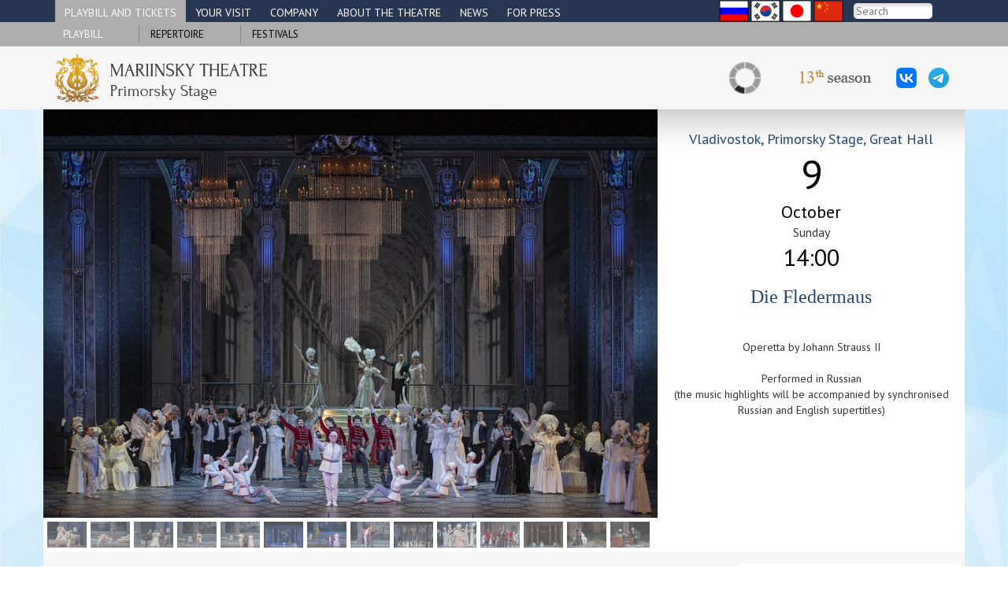

--- FILE ---
content_type: text/html; charset=utf-8
request_url: https://prim.mariinsky.ru/en/playbill/playbill/2022/10/9/1_1400/
body_size: 9720
content:
<!DOCTYPE html>
<html lang="en">
	<head>
		<title>Die Fledermaus</title>
		<meta http-equiv="Content-Type" content="text/html; charset=utf-8" />
		<meta http-equiv="x-ua-compatible" content="IE=9">
		<meta content="Die Fledermaus" name="description" />
		<meta content="Die Fledermaus" name="keywords" />
		<meta name="title" content="Die Fledermaus" />
		<link rel="image_src" href="/images/logo_en.gif" />
		<meta name="viewport" content="width=device-width, initial-scale=1.0">
		
		<script src="/js/jquery-1.10.2.min.js"></script>
		<script src="/js/site5/scripts_prim3.js"></script>
		
		<script src="/bootstrap/3.1.0/js/bootstrap.min.js"></script>
		<link href="/bootstrap/3.1.0/css/bootstrap.css" rel="stylesheet">
		<link href="/bootstrap/3.1.0/css/bootstrap-theme.css" rel="stylesheet">
		
		<link href="/css/site5/global_style.css" rel="stylesheet">
		<link href="/css/site5/global_style_prim_update.css?2" rel="stylesheet"> 
		<link href='https://fonts.googleapis.com/css?family=PT+Sans:400,700&subset=latin,cyrillic-ext' rel='stylesheet' type='text/css'>
		<link href='https://fonts.googleapis.com/css?family=PT+Serif+Caption&subset=latin,cyrillic-ext' rel='stylesheet' type='text/css'>
		<link href='https://fonts.googleapis.com/css?family=Gabriela' rel='stylesheet' type='text/css'>

		<link type="text/css" rel="stylesheet" href="https://cdn.kassy.ru/widget/kassy_widget.css?ver=4&9" />
		<script src="https://cdn.kassy.ru/widget/kassy_widget.js?ver=4&10"></script>
		
		<script type="text/javascript" src="http://yandex.st/swfobject/2.2/swfobject.min.js"></script>
		<style>
			#spec_gal_cont{padding:0px;}
			#spec_info_cont{padding:10px; background: url(/images/site5/content_gr.png) repeat-x top left #ffffff; padding-top:25px;}
			.predst_r_col{padding:0px 5px 0px 5px;}
			.container.content{background-color:#f6f6f6;padding-top:0px;}
		</style>
<script>
	$(document).ready(function(){
		intervalID=setInterval(function(){vhodnoy_za_chas()}, 1000);
	});
	
	function vhodnoy_za_chas(){
		$('.t_button .vhodnoy_za_chas').each(function(index) {
			if($(this).hasClass( "ru" ))$(this).attr('href','https://prim.mariinsky.ru/visit/dayticket/');
			else $(this).attr('href','https://prim.mariinsky.ru/en/visit/dayticket/');
		
			if($(this).hasClass( "active" )){
				$(this).removeClass( "active" );
				$(this).text($(this).attr('data'));
			}else{
				$(this).addClass( "active" );
				$(this).attr('data',$(this).text());
				if($(this).hasClass( "ru" )) $(this).text('Входной за час');
				else  $(this).text('Входной за час en');
			}
		});
	}
</script>
<script src="https://pacificfest2.edinoepole.ru/api/v1/script.js" type="text/javascript"></script>
 <style>
#spec_info_cont .t_button a.vhodnoy_za_chas.active{
	background-color: transparent;
	border: 1px solid #919191;
	color: #262626;
}
 </style>
	<script type="text/javascript" src="/js/site5/jquery.lightbox-0.5.js"></script>
		<link rel="stylesheet" type="text/css" href="/css/site5/jquery.lightbox-0.5.css" media="screen" />
		<script type="text/javascript"> 
			$(function() {
				$('a[rel=lightbox]').lightBox();
			});
		</script>
		<link rel="apple-touch-icon" sizes="57x57" href="/images/favicons/apple-icon-57x57.png" />
<link rel="apple-touch-icon" sizes="60x60" href="/images/favicons/apple-icon-60x60.png" />
<link rel="apple-touch-icon" sizes="72x72" href="/images/favicons/apple-icon-72x72.png" />
<link rel="apple-touch-icon" sizes="76x76" href="/images/favicons/apple-icon-76x76.png" />
<link rel="apple-touch-icon" sizes="114x114" href="/images/favicons/apple-icon-114x114.png" />
<link rel="apple-touch-icon" sizes="120x120" href="/images/favicons/apple-icon-120x120.png" />
<link rel="apple-touch-icon" sizes="144x144" href="/images/favicons/apple-icon-144x144.png" />
<link rel="apple-touch-icon" sizes="152x152" href="/images/favicons/apple-icon-152x152.png" />
<link rel="apple-touch-icon" sizes="180x180" href="/images/favicons/apple-icon-180x180.png" />
<link rel="icon" type="image/png" sizes="192x192"  href="/images/favicons/android-icon-192x192.png" />
<link rel="icon" type="image/png" sizes="32x32" href="/images/favicons/favicon-32x32.png" />
<link rel="icon" type="image/png" sizes="96x96" href="/images/favicons/favicon-96x96.png" />
<link rel="icon" type="image/png" sizes="16x16" href="/images/favicons/favicon-16x16.png" />
<link rel="manifest" href="/images/favicons/manifest.json" />
<meta name="msapplication-TileColor" content="#ffffff" />
<meta name="msapplication-TileImage" content="/images/favicons/ms-icon-144x144.png" />
<meta name="theme-color" content="#ffffff" />

<script type="text/javascript">!function(){var t=document.createElement("script");t.type="text/javascript",t.async=!0,t.src='https://vk.com/js/api/openapi.js?169',t.onload=function(){VK.Retargeting.Init("VK-RTRG-1353655-55cIv"),VK.Retargeting.Hit()},document.head.appendChild(t)}();</script><noscript><img src="https://vk.com/rtrg?p=VK-RTRG-1353655-55cIv" style="position:fixed; left:-999px;" alt=""/></noscript>

<!-- Google tag (gtag.js) -->
<script async="1" src="https://www.googletagmanager.com/gtag/js?id=G-J4XSPJXEL2"></script>
<script>
  window.dataLayer = window.dataLayer || [];
  function gtag(){dataLayer.push(arguments);}
  gtag('js', new Date());

  gtag('config', 'G-J4XSPJXEL2');
</script>

<script>
	lang='en';
</script>
	</head>
<body style="background:url('/images/site5/podlozhka_fullsize.jpg')  fixed center top no-repeat;  height:100%; background-size: cover;">


	<!--system getOuterContent('./tpls/content/prim_ssi/get_banner_line_%custom langPrefix()%.tpl')-->
	<div class="m_level1_cnt" id="ml1">
	<div class="container menu">
		<div class="row">
			<div class="col-md-12">
				<div class="serv_container">
					<table class="u_serv_menu">
						<tr>
							<td><div class="langs_links"><a href="/ru/playbill/playbill/2022/10/9/1_1400/"><img src="/images/prim/lang/prim_lang_ru.png" /></a><a href="/kr/playbill/playbill/2022/10/9/1_1400/"><img src="/images/prim/lang/prim_lang_kr.png" /></a><a href="/jp/playbill/playbill/2022/10/9/1_1400/"><img src="/images/prim/lang/prim_lang_jp.png" /></a><a href="/cn/playbill/playbill/2022/10/9/1_1400/"><img src="/images/prim/lang/prim_lang_cn.png" /></a></div></td>
							<td style="width:100px;"><form name="search" action="/en/searchres/" method="get" target="_blank"><input type="hidden" name="searchid" value="2284282" /><input type="hidden" name="l10n" value="en" /><input type="hidden" name="reqenc" value="" /><input type="text" name="text"  placeholder="Search" class="search_input" value=""  /></form></td>
						</tr>
					</table>
				</div>
				<div class="ml1_cur_part" onclick="toggle_ml1();"></div>
				<div id="m_level1" class="list"><div class="active item"><a title="Playbill and tickets" href="/en/playbill/">Playbill and tickets</a></div><div class=" item"><a  title="Your visit" href="/en/visit/">Your visit</a></div><div class=" item"><a  title="Company" href="/en/company/">Company</a></div><div class=" item"><a  title="About the theatre" href="/en/about/">About the theatre</a></div><div class=" item"><a  title="News" href="/en/news1/">News</a></div><div class="last item"><a  title="For press" href="/en/press/">For press</a></div></div>
			</div>
		</div>
	</div>
</div>
<div class="m_level2_cnt">
	<div class="container">
				<div  id="m_level2">	<span class="active"><a href="/en/playbill/playbill/">Playbill</a></span>	<span class=""><a href="/en/playbill/repertoire/">Repertoire</a></span>	<span class=""><a href="/en/playbill/festivals/">Festivals</a></span></div>
	</div>
</div>



<div class="popup_banner_hidden head_media_line">
	<div class="container">
		<div class="row">
			<div class="col-md-7 col-sm-12 col-xs-12 line_logo">
				<a href="/en/"><img class="logo img-responsive" border="0" src="/images/prim/prim_logo_en.png" /></a>
			</div>
			<div class="col-md-5 col-sm-12 col-xs-12 line_media">
				<div class="auth_block_cont"></div>
				<div class="season"><img src="/images/prim/season_num_en.png" /></div>
				<a target="_blank" title="VKontakte" class="vk" href="//vk.com/primmariinsky"><img src="/images/site5/vk_ico_.png" /></a>
				<a target="_blank" href="//t.me/primmariinskyofficial" class="tg"><img src="/images/site5/telegram_26.png" /></a>
			</div>
		</div>
	</div>
</div>
	
	
	

<div class="container" align="left" style="padding:0px;">
	<div class="row spec_inf_banner">
		<div class="col-md-8" id="spec_gal_cont">
			<div id="spec_img_cont" align="center"><img src="/images/prim/theatre/repertoire/opera/Die Fledermaus/lm.jpg" /></div>

			<div class="row" id="spect_img_preview_cont">
				<div class="col-md-12"><div class="spec_gal_cont"><a rel="lightbox" title="Anastasia Kikot as Rosalinde, Alexei Kostyuk as Heinrich von Eisenstein" href="/images/prim/theatre/repertoire/opera/Die Fledermaus/lm1.jpg">
<img src="/images/cms/thumbs/a5cd51c59b0e817b3cf6d2584f79ebcd45a116be/lm1_50_auto_jpg.jpg" width="50" height="33" border="0" />
</a></div><div class="spec_gal_cont"><a rel="lightbox" title="Alina Mikhailik as Adele, Roman Krukovich as Alfred" href="/images/prim/theatre/repertoire/opera/Die Fledermaus/lm2.jpg">
<img src="/images/cms/thumbs/a5cd51c59b0e817b3cf6d2584f79ebcd45a116be/lm2_50_auto_jpg.jpg" width="50" height="33" border="0" />
</a></div><div class="spec_gal_cont"><a rel="lightbox" title="Alena Diyanova as Rosalinde, Yevgeny Mizin as Heinrich von Eisenstein, Vyacheslav Vasilyev as Falke" href="/images/prim/theatre/repertoire/opera/Die Fledermaus/lm3.jpg">
<img src="/images/cms/thumbs/a5cd51c59b0e817b3cf6d2584f79ebcd45a116be/lm3_50_auto_jpg.jpg" width="50" height="33" border="0" />
</a></div><div class="spec_gal_cont"><a rel="lightbox" title="Maria Suzdaltseva as Adele, Ilya Astafurov as Alfred" href="/images/prim/theatre/repertoire/opera/Die Fledermaus/lm4.jpg">
<img src="/images/cms/thumbs/a5cd51c59b0e817b3cf6d2584f79ebcd45a116be/lm4_50_auto_jpg.jpg" width="50" height="33" border="0" />
</a></div><div class="spec_gal_cont"><a rel="lightbox" title="Alena Diyanova as Rosalinde, Yevgeny Mizin as Heinrich von Eisenstein, Dmitry Nelasov as Blind" href="/images/prim/theatre/repertoire/opera/Die Fledermaus/lm5.jpg">
<img src="/images/cms/thumbs/a5cd51c59b0e817b3cf6d2584f79ebcd45a116be/lm5_50_auto_jpg.jpg" width="50" height="33" border="0" />
</a></div><div class="spec_gal_cont"><a rel="lightbox" title="Scene from the performance" href="/images/prim/theatre/repertoire/opera/Die Fledermaus/lm6.jpg">
<img src="/images/cms/thumbs/a5cd51c59b0e817b3cf6d2584f79ebcd45a116be/lm6_50_auto_jpg.jpg" width="50" height="33" border="0" />
</a></div><div class="spec_gal_cont"><a rel="lightbox" title="Alena Diyanova as Rosalinde, Roman Krukovich as Alfred, Marat Mukhametzyanov as Frank" href="/images/prim/theatre/repertoire/opera/Die Fledermaus/lm7.jpg">
<img src="/images/cms/thumbs/a5cd51c59b0e817b3cf6d2584f79ebcd45a116be/lm7_50_auto_jpg.jpg" width="50" height="33" border="0" />
</a></div><div class="spec_gal_cont"><a rel="lightbox" title="Alexei Kostyuk as Heinrich von Eisenstein, Dmitry Migulyov as Falke" href="/images/prim/theatre/repertoire/opera/Die Fledermaus/lm8.jpg">
<img src="/images/cms/thumbs/a5cd51c59b0e817b3cf6d2584f79ebcd45a116be/lm8_50_auto_jpg.jpg" width="50" height="33" border="0" />
</a></div><div class="spec_gal_cont"><a rel="lightbox" title="Scene from the performance" href="/images/prim/theatre/repertoire/opera/Die Fledermaus/lm9.jpg">
<img src="/images/cms/thumbs/a5cd51c59b0e817b3cf6d2584f79ebcd45a116be/lm9_50_auto_jpg.jpg" width="50" height="33" border="0" />
</a></div><div class="spec_gal_cont"><a rel="lightbox" title="Maria Suzdaltseva as Adele, Dmitry Migulyov as Falke" href="/images/prim/theatre/repertoire/opera/Die Fledermaus/lm10.jpg">
<img src="/images/cms/thumbs/a5cd51c59b0e817b3cf6d2584f79ebcd45a116be/lm10_50_auto_jpg.jpg" width="50" height="33" border="0" />
</a></div><div class="spec_gal_cont"><a rel="lightbox" title="Alena Diyanova as Rosalinde" href="/images/prim/theatre/repertoire/opera/Die Fledermaus/lm11.jpg">
<img src="/images/cms/thumbs/a5cd51c59b0e817b3cf6d2584f79ebcd45a116be/lm11_50_auto_jpg.jpg" width="50" height="33" border="0" />
</a></div><div class="spec_gal_cont"><a rel="lightbox" title="Scene from the performance" href="/images/prim/theatre/repertoire/opera/Die Fledermaus/lm12.jpg">
<img src="/images/cms/thumbs/a5cd51c59b0e817b3cf6d2584f79ebcd45a116be/lm12_50_auto_jpg.jpg" width="50" height="33" border="0" />
</a></div><div class="spec_gal_cont"><a rel="lightbox" title="Elizaveta Senatorova as Rosalinde, Alexei Smirnov as Heinrich von Eisenstein" href="/images/prim/theatre/repertoire/opera/Die Fledermaus/13.jpg">
<img src="/images/cms/thumbs/a5cd51c59b0e817b3cf6d2584f79ebcd45a116be/13_50_auto_jpg.jpg" width="50" height="33" border="0" />
</a></div><div class="spec_gal_cont"><a rel="lightbox" title="Sergei Pleshivtsev as Frank" href="/images/prim/theatre/repertoire/opera/Die Fledermaus/lm14.jpg">
<img src="/images/cms/thumbs/a5cd51c59b0e817b3cf6d2584f79ebcd45a116be/lm14_50_auto_jpg.jpg" width="50" height="33" border="0" />
</a></div></div>
			</div>
		</div>
		<div class="col-md-4" id="spec_info_cont">
			<div id="spec_inf" itemscope itemtype="http://data-vocabulary.org/Event">
				<div align="center" class="spec_place prim_great_hall">
				<span itemprop="location">Vladivostok, Primorsky Stage, Great Hall</span>
				</div>
				<div>
<time itemprop="startDate" datetime="2022-10-09T14:00:00+03:00">
		<div align="center" class="day">9</div>
		<div align="center" class="month">October</div>
		<div align="center" class="weekday">Sunday</div>
		<div align="center" class="hour">14:00</div>
</time>
</div>
				<h1 align="center"  class="prim_great_hall"><span itemprop="summary">Die Fledermaus</span></h1>
				<div align="center" class="podtip1"><br />Operetta by Johann Strauss II</div><br />
				<div align="center">Performed in Russian <br/>(the music highlights will be accompanied by synchronised Russian and English supertitles)</div>
				<div align="center" class="online_video"></div>
				<div align="center" class="spec_info_status"></div>
				<div align="center" class="spec_info_status"></div>
				
				
			</div>
			<div class="t_button" id="ticket_cont"><!-- empty2  144245  --></div>
		</div>
	</div>
</div>
	
	



	
<div class="container content" align="left" style="background-color: #f6f6f6; padding-bottom: 40px;">
	<div class="row gr_bottom" style="margin-top:15px;" >
		<div class="col-md-9">
			<div id="spec_info_container">


<div class="row">
	<div class="col-md-12">

		<h3 class="showed sostav inf_block_title" onclick="show_spec_inf_block('sostav');">Performers</h3>
		<div class="spec_inf_b">
			<div class="sostav inf_block showed">
				<div class="conductor">Conductor: <p><a href="/en/company/persons/conductors/valerii_trubin_leonov/">Waleriy Trubin-Leonoff</a></p></div>
				<div><p>Heinrich von Eisenstein: <a href="/en/company/opera/soloists/tenors/alexei_kostyuk/">Alexei&nbsp;Kostyuk</a><br />Rosalinde: <a href="/en/company/opera/soloists/sopranos/anastasiya_kikot/">Anastasiya&nbsp;Kikot</a><br />Adele: <a href="/en/company/opera/soloists/sopranos/maria_suzdaltseva/">Maria Suzdaltseva</a><br />Alfred: <a href="/en/company/opera/soloists/tenors/iliya_astafurov/">Ilya&nbsp;Astafurov</a><br />Falke: <a href="/en/company/opera/soloists/baritones/alexei_bublik/">Alexei Bublik</a><br />Prince Orlofsky: <a href="/en/company/opera/soloists/mezzo_sopranos/irina_kolodyazhnaya/">Irina&nbsp;Kolodyazhnaya</a></p></div>
				
			</div>
		</div>

		<h3 class="hided avtori inf_block_title" onclick="show_spec_inf_block('avtori');">Credits</h3>
		<div class="spec_inf_b">
			<div class="avtori inf_block hided">
				<div></div>
				<div><p>Music by Johann Strauss II<br />Libretto by Karl Haffner and Richard Gen&eacute;e after a farce<span>&nbsp;</span><em>Das Gef&auml;ngnis</em><span>&nbsp;</span>(<em>The Prison</em>) by Julius Roderich Benedix and vaudeville<span>&nbsp;</span><em>Le R&eacute;veillon</em><span>&nbsp;</span>by Henri Meilhac and Ludovic Hal&eacute;vy<br />Russian text by Nikolai Erdman and Mikhail Volpin</p>
<p>Musical Director:<span>&nbsp;</span><a href="/en/company/persons/conductors/valery_gergiev/">Valery Gergiev</a><br />Stage Director:<span>&nbsp;</span><a href="/en/company/persons/stage_directors/alexei_stepanyuk/">Alexei Stepanyuk</a><br />Stage Director, Choreographer:<span>&nbsp;</span><a href="https://www.mariinsky.ru/en/company/choreographers/ust_yancev/">Ilya Ustyantsev</a><br />Set Designer and Costume Designer:<span>&nbsp;</span><a href="/en/company/persons/stage_designers/vyacheslav_okunev/">Vyacheslav Okunev</a><br />Lighting Designer:<span>&nbsp;</span><a href="https://www.mariinsky.ru/en/company/light-designers/ganzburg/">Yevgeny Ganzburg</a><br />Video Designer:<span>&nbsp;</span><a href="/en/company/persons/stage_designers/viktoria_zlotnikova/">Viktoria Zlotnikova</a><br /><span>Lighting Adaptation for the Primorsky Stage: <a href="/en/company/persons/stage_designers/egor_kartashov/">Yegor Kartashov</a> </span><br />Musical Preparation:<span> <a href="https://prim.mariinsky.ru/en/company/persons/accompanists/a_tikhomirov/">Alexey Tikhomirov</a><br />Principal Chorus Master:&nbsp;<a href="https://prim.mariinsky.ru/en/company/persons/choirmasters/larisa_shveikovskaya/">Larisa Shveikovskaya</a></span><br />Stage Elocution Coach:<span>&nbsp;</span><a href="https://www.mariinsky.ru/en/company/guest_persones/koshmin/">Dmitry Koshmin</a></p></div>
			</div>
		</div>
		
		<h3 class="hided story inf_block_title" onclick="show_spec_inf_block('story');">SYNOPSIS</h3>
			<div class="spec_inf_b">
				<div class="story inf_block hided">
					<div><div><p><strong>Act I</strong><br />The&nbsp;pretty maid Adele is labouring away in&nbsp;the rich von Eisenstein household; she dreams of becoming an actress. Alfred, an admirer of her mistress Rosalinde, sings a&nbsp;serenade beneath an open window. In&nbsp;the hope of being left alone with the object of his love, he gives Adele an invitation to a&nbsp;masked ball at Prince Orlofsky's. The&nbsp;girl is thrilled; she just has to think of a&nbsp;reason why her mistress would give the servants time off and how to obtain a&nbsp;suitable outfit. Alas, Rosalinde pays but little heed to her maid's entreaties. The&nbsp;master of the house, the financier Heinrich von Eisenstein, appears. He has had some bad news: for hunting on someone else's estate he must go to prison for eight days. Von Eisenstein considers his lawyer Herr Blind and not himself to be guilty. And here is Blind himself: he has come with promises to have the case reviewed. Rosalinde and Heinrich launch a&nbsp;tirade of invectives at him. The&nbsp;notary departs, man and wife are left alone and Heinrich informs Rosalinde of his unintentional poaching. As the talk progresses, details emerge that von Eisenstein would rather have kept hidden from his wife. They will have to improvise "off the cuff"; Heinrich will be assisted in&nbsp;his virtuoso deception by his friend Falke, a&nbsp;theatre director who has come to visit. Unbeknownst to Rosalinde, Falke suggests his friend goes to the ball under the name of one Marquis de Karambol, going on to the prison the following morning. This risky undertaking fills von Eisenstein with delight. The&nbsp;time for farewells has come: man and wife fondly say goodbye to each other, and Heinrich leaves the despondent Rosalinde alone. Alfred immediately takes advantage of the opportunity afforded to him, makes himself at home in&nbsp;the house of his beloved and starts guzzling wine. Frank, the governor of the prison who has come to arrest von Eisenstein, on taking Alfred to be Rosalinde's husband, carries him off to jail.</p>
<p><strong>Act II</strong><br />Numerous guests have filled one of the rooms in&nbsp;the home of Prince Orlofsky. The&nbsp;cordial host of the ball invites everyone to drink and be merry until the morning. The&nbsp;disguises and costumes permit the guests to remain incognito&nbsp;&ndash; a&nbsp;succession of misunderstandings ensues. Falke is attracted by a&nbsp;lady in&nbsp;a pink dress, still unaware that it is Adele who has borrowed her mistress' gown. Von Eisenstein's attention is drawn to a&nbsp;mysterious duchess dressed as a&nbsp;bat. To the delight of all, she sings a&nbsp;Hungarian song&nbsp;&ndash; a&nbsp;cs&aacute;rd&aacute;s. Orlofsky introduces the delightful Adele, whom he takes to be a&nbsp;baroness, to Heinrich, who he believes is a&nbsp;marquis. Fearful of being discovered, the maid and the master are each forced to play the roles thrust upon them. At last Heinrich is left alone for a&nbsp;t&ecirc;te-&agrave;-t&ecirc;te with the beautiful stranger, not suspecting that under the guise of a&nbsp;bat it is his own wife. Rosalinde uses her cunning to get the watch she gave von Eisenstein, allegedly to compare its ticking with the beating of her own fluttering heart.<br />Meanwhile, the festivities are continuing. The&nbsp;guests drink to fraternity and then dance. As morning draws near, von Eisenstein and Frank must depart for the prison: one under arrest and the other to work. In&nbsp;amazement, Heinrich learns from Frank that the previous evening the latter had already deposited Rosalinde's husband in&nbsp;a cell. Teetering along, von Eisenstein and Frank enter the prison fortress.</p>
<p><strong>Act III</strong><br />At the prison, the warder is in charge&nbsp;&ndash; he is a great lover of having a drink. His chief, who comes to the prison after the ball, must freshen himself up in the bathroom. Von Eisenstein Arrives: the jealous husband wishes to know who his double is. Blind the lawyer appears: Alfred, now sober, has summoned him, no longer wishing to sit in prison on behalf of the true guilty party. The&nbsp;enraged Heinrich runs in and takes the lawyer's cloak and wig&nbsp;&ndash; he himself wishes to interrogate the pseudo-von-Eisenstein.<br />When talking with the "lawyer", Alfred is stunned by his furious reaction to the evening episode at the von Eisenstein household. Rosalinde appears. Her husband is angry at her, though Frau von Eisenstein shows her husband the watch&nbsp;&ndash; evidence of his infidelity. Heinrich is unmasked and begs for forgiveness. Several of Prince Orlofsky's guests enter, wishing to continue the festivities. The&nbsp;Bat reveals her incognito persona to all, and Adele immediately joins Falke's theatre company. "Madame Moral has taught her lesson and Monsieur Destiny has been disgraced," as all sum up.</p></div></div>
				</div>
			</div>
		<h3 class="hided about_spec inf_block_title" onclick="show_spec_inf_block('about_spec');">ABOUT THE PRODUCTION</h3><div class="spec_inf_b"><div class="about_spec inf_block hided"><div><p>The waltz, wine and totally unrestrained merriment reign supreme in&nbsp;<em>Die Fledermaus</em>. Even the prison here is joyful rather than fearsome&nbsp;&ndash; people enter it almost willingly and there continue to celebrate. The&nbsp;leitmotif of the entire operetta comes with the words from Alfred and Rosalindeʼs duet&nbsp;&ndash; &ldquo;Happy is he who passes by grief and cares.&rdquo; &ldquo;Easy listening&rdquo; it may well be, but it is by no means easy to perform: both female leads demand virtuoso operatic control of the coloratura technique.</p>
<p>Russian audiences will be familiar with <em>Die Fledermaus</em> first and foremost thanks to the 1979 Lenfilm studiosʼ comedy with the Solomin brothers. In&nbsp;the film, the female vocals were provided by Larisa Shevchenko and Sofia Yalysheva, soloists of the Kirov Theatre. The&nbsp;text by Nikolai Erdman and Mikhail Volpin (1947), which provided the basis for the film script and for the current Mariinsky Theatre production, departs from the original libretto and offers an essentially separate and new opus, albeit retaining the majority of the characters.</p>
<p>And yet however much the plot peripeteia may differ, in&nbsp;any version and in&nbsp;any interpretation what remains unaltered is the dizzying and intoxicating music of Strauss. As critics noted following the premiere, it &ldquo;enters the bloodstream through the ears and flows down to the feet, and even the most lazy listener unwittingly begins to nod his head, bestir himself and start tapping his feet. &lsaquo;&hellip;&rsaquo; One might well develop a&nbsp;good case of seasickness&nbsp;&ndash; the whole of the stalls 'rocks' so much from those magical waves of music that rise up from the orchestra pit.&rdquo;</p></div></div></div>

		<br />
		<div></div>					
		<div><p>World premiere: 5 April 1874, Theater An der Wien, Vienna<br />Russian premiere: February 1877, Theatre Buff, St&nbsp;Petersburg<br />Premiere at the Mariinsky Theatre and production premiere: 26 December 2020, St&nbsp;Petersburg<br /><span>Premiere at the Primorsky Stage of the Mariinsky Theatre: 26 March 2021, Vladivostok</span></p>
<p>Running time: 3&nbsp;hours<br />The performance has one interval</p></div>
		<div></div>
		<div></div>
		<div></div>
		<div><span class="age_limit"  onclick="show_age_limit(this);" >Age category 16+ </span></div>
		<br />
				
		
		
	</div>
</div></div>
			<div class="tree"></div>
		</div>
		<div class="col-md-3 predst_r_col">
			<div style="margin-bottom:15px;"><div align="center"><div class="afisha_banner"><div class="indefinite title">Die Fledermaus <br /><span style="font-size:13px;"> on the playbill</span></div><table class="spec_in_future"><tr class="prim_great_hall"><td><a href="/en/playbill/playbill/2026/2/21/1_1900/">21 February 2026, 19:00</a></td></tr><tr class="prim_great_hall"><td><a href="/en/playbill/playbill/2026/3/21/1_1400/">21 March 2026, 14:00</a></td></tr><tr class="prim_great_hall"><td><a href="/en/playbill/playbill/2026/3/21/1_1900/">21 March 2026, 19:00</a></td></tr><tr class="prim_great_hall"><td><a href="/en/playbill/playbill/2026/4/3/1_1900/">3 April 2026, 19:00</a></td></tr></table></div></div></div>
			<div style="margin-bottom:15px;"></div>
			<div style="margin-bottom:15px;"></div>
		</div>
	</div>
</div>

<div id="muz_popup_descr"><div></div></div>		
	<div class="container foot"  style="background-color:#f6f6f6; padding-bottom:15px;">
	<div class="row" style="margin-left:-5px;">
		<div class="col-md-4 col-sm-12 col-xs-12">
			<div style="padding-bottom:16px;">
				<img src="/images/site5/footer_logo_en.jpg" />
			</div>
			<div style="padding-bottom:16px;">
				
<div><strong>© 2016 – 2026</strong></div>
<div><strong>The Mariinsky Theatre</strong></div>
			</div>
			<div style="padding-bottom:16px;" class="mariinsky_help">	
				
<div>Primorsky Stage Information Service</div>
<div><a href="tel:+74232406060">+7&nbsp;423&nbsp;240&nbsp;60&nbsp;60</a></div>
<div><a href="mailto:tickets-prim@mariinsky.ru ">tickets-prim@mariinsky.ru </a></div>
			</div>
			<div style="padding-bottom: 22px;">

				<div class="footer_s_nets">
					<a target="_blank" href="https://vk.com/primmariinsky"><img src="/images/site5/vk_ico_.png" /></a>
<a target="_blank" href="https://t.me/primmariinskyofficial"><img src="/images/site5/telegram_26.png" /></a>

				</div>
			</div>
			<div class="mariinsky_help">
				
			</div>
			<div style="padding-bottom:16px;" class="mariinsky_help">	
				<div style="padding-bottom:6px;">Download Mariinsky Theatre Mobile App</div>
				<div>
					<a href="https://www.mariinsky.ru/links/android_app_prim/"><img src="https://www.mariinsky.ru/images/site5/mobile_download_google_en.png" height="36px" /></a> 
					<a href="https://www.mariinsky.ru/links/apple_app_prim/"><img src="https://www.mariinsky.ru/images/site5/mobile_download_apple_en.png" height="36px" /></a>
				</div>
			</div>
		</div>
		<div class="col-md-4  col-sm-7 col-xs-8 mt_halls" style="margin-top:22px;">
				<a style="display:block;background: url('//prim.mariinsky.ru/images/site5/primorsky_ico_37.png') no-repeat left top; padding-left:45px; margin:0px 0px 12px; 0px; min-height:37px; width: 225px;" class="fs13" href="//prim.mariinsky.ru/en/">Primorsky Stage:<br />20&nbsp;Fastovskaya&nbsp;Street,&nbsp;Vladivostok</a>
				
				<div style="color:#a16d30; font-family:'PT Sans',sans-serif; padding-left:45px;" align="left">St Petersburg</div>
				
				<a style="display:block;background: url('//www.mariinsky.ru/images/site5/mt_ico_37.png') no-repeat left top; padding-left:45px; margin:0px 0px 12px; 0px; min-height:37px; width: 225px;" class="mt_color fs13" href="//www.mariinsky.ru/en/about/history/mariinsky_theatre/">Mariinsky Theatre:<br />1 Theatre Square </a>
				<a style="display:block;background: url('//www.mariinsky.ru/images/site5/mt2_ico_37.png') no-repeat left top; padding-left:45px; margin:0px 0px 12px; 0px; min-height:37px; width: 225px;" class="mt2_color fs13" href="//www.mariinsky.ru/en/about/history/mariinsky_ii/">Mariinsky II:<br />34 Dekabristov Street</a>
				<a style="display:block; background: url('//www.mariinsky.ru/images/site5/mt2_ico_strav.png') no-repeat left top; padding-left:45px; margin:0px 0px 12px; 0px; min-height:37px; width: 225px;" class="mt2_color fs13" href="//www.mariinsky.ru/en/about/history/stravinsky_hall/">The Stravinsky Hall<br />34 Dekabristov Street<br />(entry from Minsky Lane)</a>
				<a style="display:block; background: url('//www.mariinsky.ru/images/site5/mt2_ico_37_2.png') no-repeat left top; padding-left:45px; margin:0px 0px 12px; 0px; min-height:37px; width: 225px;" class="mt2_color fs13" href="//www.mariinsky.ru/en/about/history/chamber_venues/">Сhamber venues of the Mariinsky II</a>			
				<a style="display:block;background: url('//www.mariinsky.ru/images/site5/kz_ico_37.png') no-repeat left top; padding-left:45px; margin:0px 0px 12px; 0px; min-height:37px; width: 225px;line-height:1.2;" class="kz_color fs13" href="//www.mariinsky.ru/en/about/history/concert_hall/">Concert Hall:<br />20 Pisareva Street (entry from&nbsp;Dekabristov,&nbsp;37)</a>
				
				
				<div style="padding-left:45px;  font-family:'PT Sans',sans-serif; color:#a16d30;" align="left">North Ossetia−Alania Branch (Vladikavkaz)</div>

				<a style="display:block;background: url('//alania.mariinsky.ru/images/kavkaz/kavkaz1_37_ico.png') no-repeat left top; padding-left:45px; margin:0px 0px 12px; 0px; min-height:37px;line-height:1.1; " href="https://alania.mariinsky.ru/en/">Opera and Ballet Theatre<br />18 Tkhapsaeva Street, Vladikavkaz</a>
				
				<a style="display:block;background: url('//alania.mariinsky.ru/images/kavkaz/kavkaz2_37_ico.png') no-repeat left top; padding-left:45px; margin:0px 0px 17px; 0px; min-height:37px;line-height:1.1; " href="https://alania.mariinsky.ru/en/">Concert Hall<br />34 Millera Street, Vladikavkaz</a>
				
				
		</div>

		<div class="col-md-4 col-sm-5 col-xs-4" style="margin-top:22px;">
			<div class="mariinsky">
<a target="_blank" class="mt" href="https://www.mariinsky.ru/en/">mariinsky.ru</a>
<a target="_blank" class="tv" href="https://mariinsky.tv/">mariinsky.tv</a>
<a target="_blank"  class="fm" href="https://www.mariinsky.ru/fm/">mariinsky.fm</a>
<!--<a target="_blank"  class="us" href="http://mariinsky.us">mariinsky.us</a>
<a target="_blank"  class="cn" href="https://www.mariinsky.cn">mariinsky.cn</a>-->



</div>
		</div>
	</div>
	<div class="row"  style="margin-left:-5px;">
		<div class="col-md-12" style="color:#9f9f9f; font-size:13px;">
			
Any use or copying of site materials, design elements or layout is forbidden without the permission of the rightholder.
		</div>
	</div>
</div>	
	
	<div style="" id="age_limit_popup">
	<img align="right" src="/images/site5/site5_popup_close.jpg" onclick="hide_age_limit('age_limit_popup');" style="cursor:pointer; " />
	<div  id="age_limit_popup_cnt">
		<div align="left"> 
<p>The highlighting of performances by age represents recommendations.</p>
<p>
This highlighting is being used in accordance with Federal Law N436-FZ
dated 29 December 2010 (edition dated 1 May 2019)
"On the protection of children from information that may be harmful to their health" 
</p></div>
	</div>
</div>
	
	<div id="spec_video_cnt"></div>
</body>
</html><!-- This page generated in 0.594148 secs by TPL, SITE MODE -->

--- FILE ---
content_type: text/css
request_url: https://prim.mariinsky.ru/css/site5/global_style_prim_update.css?2
body_size: 2885
content:

		
.m_level1_cnt {text-align: left; background-color: #273653;}
.season{display:inline-block;}
.fb, .vk, .instagram {margin-left: 5px;}
.m_level1_cnt .serv_container{display: block; height:28px;}

.u_serv_menu td {
    vertical-align: middle;
    height: 28px;
    padding-left: 5px;
    line-height: 28px;
}.u_serv_menu {
    margin: 0px 20px 0px 10px;
}

.u_serv_menu td img{
    padding: 0px 0px 0px 0px;
    vertical-align: top;
}

.m_level1_cnt .item a {
    padding: 6px 12px;
}

.m_level1_cnt .item {height:28px;}

.m_level1_cnt.mini .ml1_cur_part{
background:none; 
background-color: #7d7878;
margin: 0 8px 0 0px;
padding: 5px 30px 5px 20px;
height:28px;
width: auto;
display:inline-block;
-webkit-border-top-left-radius: 0px;
-webkit-border-top-right-radius: 0px;
-moz-border-radius-topleft: 0px;
-moz-border-radius-topright: 0px;
border-top-left-radius: 0px;
border-top-right-radius: 0px;
text-align:center;
}
#banner_cont{position:relative;}
.banner_preview{overflow:hidden;}
.banner_preview_cont_table{width:100%;}
.banner_preview_cont{ height:37px;z-index:2; background:url('/images/banner_preview_bg.png'); overflow:hidden;position:absolute;bottom:0px; left:0px; right:0px;  z-index:2; background:url('/images/banner_preview_bg.png'); overflow:hidden;} 
.banner_preview_menu, .banner_pause, .banner_prev, .banner_preview, .banner_next{height:35px;}/*overflow:hidden;*/
.banner_preview_menu{width:30px;}
.banner_pause, .banner_prev, .banner_next{width:18px;}


.banner_preview{position:absolute;bottom:0px; left:80px; right:25px;  z-index:2; height:37px;}

.banner_pause{background:url('/images/site5/playb.png'); cursor:pointer;}
.banner_pause.active{background:url('/images/site5/b_pause.png');}
img.preview{}
#banner{background-color:#ffffff; position:relative; background-color: transparent;}


@media (min-width:992px){
	/*
	#banner_c{background:url('/images/site5/1x20white.jpg') top right repeat-y;}
	#BannerDescrcont1{background:url('/images/site5/1x20white.jpg') top left repeat-y, url('/images/site5/1x20white.jpg') top right repeat-y;}
	*/
}
@media (max-width:991px){
	#banner_c{background:none;}
}
#BannerDescrcont2{display:table; width:100%;background-color:#ffffff;}
.banner_preview .item{cursor:pointer;}
.mariinsky a {width: 1px;}
#bottom_baners img{width:100% !important;}
#bottom_baners .item{ background-color:#ffffff; }
#bottom_baners .date { text-align:center;} 
#bottom_baners div.spec_name{ text-align:center; width: 100%;display: block;}
#bottom_baners .descr{ padding-bottom:20px;}
#bottom_baners{padding: 15px 15px 10px 15px; margin:0px; background-color:#f6f6f6; height: auto;}
#BannerDescr { vertical-align:middle; display:table-cell; width:100%;}




#label_banner {
    margin: 10px 10px 0px 10px;
    height: auto ;
    overflow: auto ;
}

#label_banner > div{
    margin-bottom: 30px;
}
.owl-carousel-u .img img{width:100%}
.owl-carousel-u *{text-align:center;}

.container.foot{background-color:#f6f6f6;}

#m_level2 a{color:#ffffff; margin-right:10px;}

@media (min-width:1200px){
#m_level2 a{ margin-right:36px;}
}
@media (max-width:1199px){
#m_level2 a{ margin-right:20px;}
}


#m_level2 a:hover{text-decoration:underline;}
#m_level2  {text-align: left;}
.m_level2_cnt {text-align: left;}

.ab_button{text-decoration:none;  background-color: #234670; }
.ab_title a{color: #234670; }

.wewe_left {
	position: relative;
}
.wewe_right {
	position: relative;
}
.wewe_left::before {
	background:url('/images/site5/ww_exhibition_2020_left.png') top right scroll repeat; 
	position:fixed; 
	top:0px; 
	left:0px; 
	height:100%; 
	display:table-cell; 
	width:784px;
	overflow-x:hidden;
	
	content: ' ';
	will-change: transform;
	z-index: -1;
}
.wewe_right::before {
	background:url('/images/site5/ww_exhibition_2020_right.png') top left scroll repeat; 
	position:fixed; 
	top:0px; 
	right:0; 
	height:100%; 
	display:table-cell; 
	width:784px;
	overflow-x:hidden;
	
	content: ' ';
	will-change: transform;
	z-index: -1;
}
.menu_photo_archive .active a{color: #9b7a0e; font-weight:bold;}
.menu_photo_archive  a{font-size:16px;}
.menu_photo_archive  span{font-size:16px;}
.menu_photo_archive  span.sep:last-child{display:none;}
.menu_photo_archive{margin:10px 0px 15px 0px;}
.photo_prim_ex img{height:auto; width:100%; max-width:900px;}
.photo_prim_ex .img{margin:25px 0px 10px 0px;}
.photo_prim_ex .descr_prim_ex{margin:10px 0px 50px 0px; max-width:900px; text-align:left;}
#layer2{width:100%; position:absolute; top:0px; left:0px; z-index:100;}
#layer a{ z-index:110;}
#scroll_top_button{ width:52px; height:51px; display:none; position:fixed; bottom:150px; right:15px; background: url('/images/UP.png') center center no-repeat; cursor:pointer;}
			
			
@font-face {
  font-family: 'Constantia-Bold';
  src: url('/css/fonts/Constantia/Constantia-Bold.woff') format('woff'),
       url('/css/fonts/Constantia/Constantia-Bold.ttf') format('truetype'),
       url('/css/fonts/Constantia/Constantia-Bold.svg#Constantia-Bold') format('svg');
  font-weight: normal;
  font-style: normal;
}

@font-face {
  font-family: 'Constantia';
  src: url('/css/fonts/Constantia/Constantia.eot');
  src: url('/css/fonts/Constantia/Constantia.woff2') format('woff2'),
       url('/css/fonts/Constantia/Constantia.eot?#iefix') format('embedded-opentype');
  font-weight: normal;
  font-style: normal;
}
.descr_prim_ex *{
text-align: justify;
}
.prim_ex_row{
	margin:25px 0px;
}
.prim_ex_block .img{
	margin:10px 20px;
}
.prim_ex_block .name{
	margin:10px 20px;
}








 #tickets_menu
{
  display: none;
  width: 250px;
  position: absolute;
  z-index: 100;
}
 #tickets_menu .m_cnt
{
  background-color: #edebeb;
  padding: 3px 10px 10px 10px;
  -webkit-box-shadow: 0px 5px 5px 0px rgba(50, 50, 50, 0.75);
  -moz-box-shadow: 0px 5px 5px 0px rgba(50, 50, 50, 0.75);
  box-shadow: 0px 5px 5px 0px rgba(50, 50, 50, 0.75);

}  
  
 #tickets_menu .tickets_menu_block_title{
	font-weight: bold;
	color: #333333;
	font-size: 18px;
	font-family: 'PT Sans', sans-serif;
 } 
 #tickets_menu .tickets_menu_user_name{
	margin-bottom:10px;
 } 
 #tickets_menu .tickets_menu_user_name .user_name{
	font-weight: bold;
	color: #333333;
	font-size: 14px;
	font-family: 'PT Sans', sans-serif;
 } 
 #tickets_menu .tickets_menu_item{
	color: #333333;
	font-size: 14px;
	font-family: 'PT Sans', sans-serif;
	margin-bottom:6px;
 }  

 #tickets_menu .tickets_menu_item .tickets_menu_user_logout_btn{
	font-size: 14px;
	font-family: 'PT Sans', sans-serif;
	color:#880000;
	text-decoration:underline;
	cursor:pointer;
 } 
 
 
 #tickets_menu .arr{display:none;} 
 
 
 #tickets_menu  .basket_t_cnt{color:#880000;}
 
 
 
.tickets_menu_close_btn{cursor:pointer;height:15px; width:15px; font-size:15px; font-weight:bold; line-height:15px; }
.tickets_menu_close_btn_cont{text-align:right;cursor:pointer;}  
  
  
  
 .head_media_line{background-color:#f6f6f6;}
.line_logo{height:80px;}
.line_media{height:80px; min-width:400px;}

.line_media .auth_block_cont{height:20px; height:80px; padding:20px 5px 0px 5px; text-align:center; overflow:hidden; display:inline-block; vertical-align:top;}
.line_media .season{height:80px;padding:27px 5px 0px 5px; display:inline-block; vertical-align:top;  }
.line_media .vk{height:80px;padding:27px 5px 0px 5px;  display:inline-block; vertical-align:top;}
.line_media .tg{height:80px;padding:27px 5px 0px 5px; display:inline-block; vertical-align:top; }

.auth_block_cont .auth_block{ cursor:pointer; width:100px;}
.auth_block_cont .auth_block .user_name{line-height:20px; white-space: nowrap;}
.auth_block_cont .auth_block.auth .user_name{color:#234670;} /*для mt цвет  #cca31d*/
.auth_block_cont .auth_block.auth:hover .user_name{color:#2b578c;} /*для mt цвет  #e6b820*/


.auth_block_cont .auth_block .user_ico{width:32px; height:32px; display:inline-block;}
.auth_block_cont .auth_block.auth .user_ico{background:url('//prim.mariinsky.ru/images/site5/auth/user_prim_auth.png') center center no-repeat transparent;}
.auth_block_cont .auth_block.not_auth .user_ico{background:url('//prim.mariinsky.ru/images/site5/auth/user_prim_non_auth.png') center center no-repeat transparent;}
.auth_block_cont .auth_block:hover .user_ico{background:url('//prim.mariinsky.ru/images/site5/auth/user_prim_hover.png') center center no-repeat transparent;}


@media(max-width:991px){
	.line_media{text-align:left;}
}
@media (min-width:992px){
	.line_media{text-align:right;}
}

#login_popup{
	display: none;
	width: 250px;
	height: 200px;
	position: absolute;
	z-index: 100;
 }

#login_popup .arr{ height:15px;width:18px;  /*margin-left:115px; background-image:url('//www.mariinsky.ru/images/site5/user_window_arr.png');*/}
#login_popup .m_cnt{
background-color:#edebeb; 
padding:3px 7px 7px 15px;  
-webkit-box-shadow: 0px 5px 5px 0px rgba(50, 50, 50, 0.75);
-moz-box-shadow:    0px 5px 5px 0px rgba(50, 50, 50, 0.75);
box-shadow:         0px 5px 5px 0px rgba(50, 50, 50, 0.75);}


 
 #login_popup .login_popup_block_title{
	font-weight: bold;
	color: #333333;
	font-size: 18px;
	font-family: 'PT Sans', sans-serif;
 } 
 #login_popup .login_popup_user_name{
	margin-bottom:10px;
 } 
 #login_popup .login_popup_user_name .user_name{
	font-weight: bold;
	color: #333333;
	font-size: 14px;
	font-family: 'PT Sans', sans-serif;
 } 
 #login_popup .login_popup_item{
	color: #333333;
	font-size: 14px;
	font-family: 'PT Sans', sans-serif;
	margin-bottom:6px;
 }  

 #login_popup .login_popup_item .login_popup_user_logout_btn{
	font-size: 14px;
	font-family: 'PT Sans', sans-serif;
	color:#880000;
	text-decoration:underline;
	cursor:pointer;
 } 
.login_popup_close_btn{cursor:pointer;height:15px; width:15px; font-size:15px; font-weight:bold; line-height:15px; color:#888888; }
.login_popup_close_btn_cont{text-align:right;cursor:pointer;}  

 #login_popup .login_popup_msg{text-align:left; font-size:14px; color:#971515;}

 #login_popup .login_cont{margin:5px 5px 10px 0px;border:1px solid #333333;}
 #login_popup .login_cont input{padding:2px 4px; width:100%; border:0px;}
 #login_popup .pass_cont{margin:5px 5px 10px 0px;border:1px solid #333333; background-color:#ffffff; position:relative;}
 #login_popup .pass_cont input{padding:2px 4px; width:100%; border:0px; padding-right:27px; }

 #login_popup  .pass_view {height:25px; width:25px; position:absolute; top:0px; right:0px; cursor:pointer; padding:0px 3px; font-family: "Glyphicons Halflings";  text-align: center;font-size: 18px;line-height: 25px;}    
 #login_popup  .pass_view.f_hidden::before{content: "\e106";}    
 #login_popup  .pass_view.f_visible::before{content: "\e105";} 
 #login_popup .login_btn_cont button{color:#ffffff; padding:2px 4px; width:200px;background-color:green;border-radius: 5px; border:0px; box-shadow:0px 5px 5px 0px rgba(50, 50, 50, 0.75);}
 #login_popup  .forgot_password{display:block;margin:10px 0px 5px 0px;}
 #login_popup  .reg{display:block;margin:5px 0px 5px 0px;}
  
  
 #scroll_top_button{ width:52px; height:51px; display:none; position:fixed; bottom:150px; right:15px; background: url('/images/UP.png') center center no-repeat; cursor:pointer;}
 #afisha .place_col .t_button a.vhodnoy_za_chas.active{background-color: transparent;border: 1px solid #919191;color: #262626;}
 #playbill_changes{display:none; position:absolute; width:350px; padding:7px; background-color:#ffffff; border-radius: 5px;  box-shadow: 0 0 2px 2px #E1E1E1 inset;}
 
 #informer{
	display:none; 
	width:250px; 
	text-align:center;
	position:absolute; 
	background: #ffffff; 
	box-shadow: 0 0 10px rgba(0,0,0,0.5);  
	padding: 10px; 
	border-radius: 5px 5px 5px 5px;
}
.general_person_photo{width:300px;}
 

--- FILE ---
content_type: text/css
request_url: https://cdn.kassy.ru/widget/kassy_widget.css?ver=4&9
body_size: 561
content:
@import url('https://use.fontawesome.com/releases/v5.4.1/css/all.css');

/* buttons */
#kassy_close {
    mix-blend-mode: difference;
    box-sizing: content-box;
    cursor: pointer;
    position: absolute;
    top: 0;
    right: 0;
    opacity: 0.5;
    z-index: 99999999;
    color: #FFF;
    padding: 14px 14px 14px 7px;
}
#kassy_close:hover {
    opacity: 1;
}
#kassy_close i {
    font-size: 28px;
}
#kassy_resize {
    mix-blend-mode: difference;
    box-sizing: content-box;
    cursor: pointer;
    position: absolute;
    top: 0;
    right: 41px;
    opacity: 0.5;
    z-index: 9999999;
    color: #FFF;
    padding: 14px 7px 14px 14px;
}
#kassy_resize:hover {
    opacity: 1;
}
#kassy_resize i {
    font-size: 28px;
}

/* container */
.kassy_container {
    position: fixed;
    margin: auto;
    top: 0;
    left: 0;
    right: 0;
    bottom: 0;
    width: 85vw;
    height: 90vh;
    /*z-index: 9999999;*/
    z-index: 9999999999;
    border: 10px solid #b5b5b5;
    box-shadow: 0 0 30px -5px #000;
    background: #fff;
}
.kassy_container.full {
    width: 100vw;
    height: 100%;
    margin-top: 0;
    border: 0px;
   /* height: calc(var(--vh, 1vh) * 100); */
}

.kassy_container iframe {
    position: relative;
    resize: none;
    background: #fff;
    /*
        position: absolute;
        left: 0;
        right: 0;
        top: 0;
        bottom: 0;
    */
    border: 0;
/*    display: none; */
    z-index: 9999998;
    width: 1px;
    height: 1px;

    min-width: 100%;
    min-height: 100%;
    *width: 100%;
    *height: 100%;

    /* min-width:  100%; */
    /* min-height:  100%; */
}
.kassy_loader {
    margin: auto;
    text-align: center;
    display: block;
    position: fixed;
    top: 0;
    bottom: 0;
    left: 0;
    right: 0;
    height: 190px;
    width: 85vw;
}
.kassy_loader .spinner {
    font-size: 8rem;
    color: #428bca;
}
.kassy_loader p {
    margin: 0;
    color: #000;
}
.kassy_cover {
    background: #000;
    opacity: 0.3;
    position: fixed;
    top: 0;
    left: 0;
    width: 100%;
    height: 100%;
    display: block;
    z-index: 9999997;
}


--- FILE ---
content_type: application/javascript; charset=utf-8
request_url: https://cdn.kassy.ru/widget/kassy_widget.js?ver=4&10
body_size: 3235
content:
'use strict';

/* eslint-disable */

var kassy_widget = (function () {
  var URL = 'https://widget2.kassy.ru/auth/'; //

  var DB = 'data-kassy-db';
  var AGENTID = 'data-kassy-agent_id';
  var EVENTID = 'data-kassy-event_id';
  var BUILDINGID = 'data-kassy-building_id';
  var SHOWID = 'data-kassy-show_id'; //

  var RESIZEBTN = 'kassy_resize';
  var CLOSEBTN = 'kassy_close';
  var COVER = 'kassy_cover';
  var CONTAINER = 'kassy_container';
  var FULL = 'full';
  var viewport = document.head.querySelector('meta[name=viewport]');
  var replacingViewportContent = null;
  var cssFileLink = null;

  var getAtr = function getAtr(elem, attr) {
    return elem.attributes.getNamedItem(attr).value;
  };

  var doc, i_frame, container, cover, view_orig, loader;

  function mobilecheck() {
    var check = false;

    (function (a) {
      if (
        /(android|bb\d+|meego).+mobile|avantgo|bada\/|blackberry|blazer|compal|elaine|fennec|hiptop|iemobile|ip(hone|od)|iris|kindle|lge |maemo|midp|mmp|mobile.+firefox|netfront|opera m(ob|in)i|palm( os)?|phone|p(ixi|re)\/|plucker|pocket|psp|series(4|6)0|symbian|treo|up\.(browser|link)|vodafone|wap|windows ce|xda|xiino/i.test(
          a,
        ) ||
        /1207|6310|6590|3gso|4thp|50[1-6]i|770s|802s|a wa|abac|ac(er|oo|s\-)|ai(ko|rn)|al(av|ca|co)|amoi|an(ex|ny|yw)|aptu|ar(ch|go)|as(te|us)|attw|au(di|\-m|r |s )|avan|be(ck|ll|nq)|bi(lb|rd)|bl(ac|az)|br(e|v)w|bumb|bw\-(n|u)|c55\/|capi|ccwa|cdm\-|cell|chtm|cldc|cmd\-|co(mp|nd)|craw|da(it|ll|ng)|dbte|dc\-s|devi|dica|dmob|do(c|p)o|ds(12|\-d)|el(49|ai)|em(l2|ul)|er(ic|k0)|esl8|ez([4-7]0|os|wa|ze)|fetc|fly(\-|_)|g1 u|g560|gene|gf\-5|g\-mo|go(\.w|od)|gr(ad|un)|haie|hcit|hd\-(m|p|t)|hei\-|hi(pt|ta)|hp( i|ip)|hs\-c|ht(c(\-| |_|a|g|p|s|t)|tp)|hu(aw|tc)|i\-(20|go|ma)|i230|iac( |\-|\/)|ibro|idea|ig01|ikom|im1k|inno|ipaq|iris|ja(t|v)a|jbro|jemu|jigs|kddi|keji|kgt( |\/)|klon|kpt |kwc\-|kyo(c|k)|le(no|xi)|lg( g|\/(k|l|u)|50|54|\-[a-w])|libw|lynx|m1\-w|m3ga|m50\/|ma(te|ui|xo)|mc(01|21|ca)|m\-cr|me(rc|ri)|mi(o8|oa|ts)|mmef|mo(01|02|bi|de|do|t(\-| |o|v)|zz)|mt(50|p1|v )|mwbp|mywa|n10[0-2]|n20[2-3]|n30(0|2)|n50(0|2|5)|n7(0(0|1)|10)|ne((c|m)\-|on|tf|wf|wg|wt)|nok(6|i)|nzph|o2im|op(ti|wv)|oran|owg1|p800|pan(a|d|t)|pdxg|pg(13|\-([1-8]|c))|phil|pire|pl(ay|uc)|pn\-2|po(ck|rt|se)|prox|psio|pt\-g|qa\-a|qc(07|12|21|32|60|\-[2-7]|i\-)|qtek|r380|r600|raks|rim9|ro(ve|zo)|s55\/|sa(ge|ma|mm|ms|ny|va)|sc(01|h\-|oo|p\-)|sdk\/|se(c(\-|0|1)|47|mc|nd|ri)|sgh\-|shar|sie(\-|m)|sk\-0|sl(45|id)|sm(al|ar|b3|it|t5)|so(ft|ny)|sp(01|h\-|v\-|v )|sy(01|mb)|t2(18|50)|t6(00|10|18)|ta(gt|lk)|tcl\-|tdg\-|tel(i|m)|tim\-|t\-mo|to(pl|sh)|ts(70|m\-|m3|m5)|tx\-9|up(\.b|g1|si)|utst|v400|v750|veri|vi(rg|te)|vk(40|5[0-3]|\-v)|vm40|voda|vulc|vx(52|53|60|61|70|80|81|83|85|98)|w3c(\-| )|webc|whit|wi(g |nc|nw)|wmlb|wonu|x700|yas\-|your|zeto|zte\-/i.test(
          a.substr(0, 4),
        )
      )
        check = true;
    })(navigator.userAgent || navigator.vendor || window.opera);

    return check;
  }

  function iframe_setup(src) {
    replaceViewportTag();

    if (!cssFileLink) {
      loadCSS();
    }
    // loadFont();
    container = document.createElement('div');
    container.classList.add(CONTAINER);
    document.body.appendChild(container);
    //    loader = document.createElement('div');
    //    loader.classList.add('kassy_loader');
    //    loader.innerHTML = '<div class="text-center spinner"><i class="fas fa-circle-notch fa-spin fa-fw"></i></div><p>Загрузка...</p>';
    // container.appendChild(loader);
    cover = document.createElement('div');
    cover.classList.add(COVER);
    document.body.appendChild(cover);

    i_frame = document.createElement('iframe');
    /*
    i_frame.onload = function () {
      loader.style.display = 'none';
      i_frame.style.display = 'block';
    };
*/
    i_frame.setAttribute('src', src);
    i_frame.setAttribute('scrolling', 'auto');
    container.appendChild(i_frame);

    (mobilecheck() ? [close_btn()] : [close_btn(), resize_btn()]).map(function (
      item,
    ) {
      return container.appendChild(item);
    });
    mobilecheck() ? container.classList.toggle(FULL) : null; //    let vh = window.innerHeight * 0.01;
    //  Then we set the value in the --vh custom property to the root of the document
    //    container.style.setProperty('--vh', `${vh}px`);

    document.body.style.overflow = 'hidden';
    mobilecheck() ? (container.style.top = document.body.offsetTop) : null; //    mobilecheck() ? container.style.height = pageYOffset : null;
  }

  function close_btn() {
    var btn = document.createElement('div');
    btn.innerHTML = '<i class="fas fa-times"></i>';
    btn.id = CLOSEBTN;

    btn.onclick = function () {
      // document.head
      //   .querySelector("meta[name='viewport']")
      //   .setAttribute('content', view_orig);
      container.removeChild(i_frame);
      document.body.removeChild(container);
      document.body.removeChild(cover);
      document.body.style.overflow = 'auto';

      if (replacingViewportContent) {
        viewport.setAttribute('content', replacingViewportContent);
      }
    };

    return btn;
  }

  function resize_btn() {
    var btn = document.createElement('div');
    btn.innerHTML = '<i class="fas fa-expand"></i>';
    btn.id = RESIZEBTN;

    btn.onclick = function () {
      container.classList.toggle(FULL); //let vh = window.innerHeight * 0.01;
      //doc.documentElement.style.setProperty('--vh', `${vh}px`)
    };

    return btn;
  }

  function replaceViewportTag() {
    if (viewport) {
      replacingViewportContent = viewport.getAttribute('content');
      viewport.setAttribute(
        'content',
        'width=device-width, initial-scale=0.8, maximum-scale=0.8, user-scalable=no',
      );

      return;
    }

    var metaTag = document.createElement('meta');
    metaTag.name = 'viewport';
    metaTag.content =
      'width=device-width, height=device-height, initial-scale=1.0, user-scalable=no, maximum-scale=1.0';
    document.getElementsByTagName('head')[0].appendChild(metaTag);
  }

  function loadCSS() {
    var head = document.getElementsByTagName('head')[0];
    cssFileLink = document.createElement('link');
    cssFileLink.rel = 'stylesheet';
    cssFileLink.type = 'text/css';
    cssFileLink.href = 'https://cdn.kassy.ru/widget/kassy_widget.css?ver=4&9';
    head.appendChild(cssFileLink);
  }

  return {
    init: function init(d) {
      view_orig = document.head
        .querySelector("meta[name='viewport']")
        .getAttribute('content');
      window.addEventListener('resize', function () {
        // We execute the same script as before
        // let vh = window.innerHeight * 0.01;
        // container.style.setProperty('--vh', `${vh}px`);
      });
      doc = d;

      doc.onclick = function (ev) {
        var e = ev ? ev : event;
        var elmnt = e.srcElement ? e.srcElement : e.target;

        if (elmnt.hasAttribute(AGENTID)) {
          var link = URL + getAtr(elmnt, AGENTID) + '/';

          if (elmnt.hasAttribute(EVENTID) && elmnt.hasAttribute(DB)) {
            if (getAtr(elmnt, AGENTID) == 'uralmusicnight.ru')
              link = link.concat(
                '?back=/' +
                  getAtr(elmnt, DB) +
                  '/event/' +
                  getAtr(elmnt, EVENTID) +
                  '/section/',
              );
            else
              link = link.concat(
                '?back=/' +
                  getAtr(elmnt, DB) +
                  '/event/' +
                  getAtr(elmnt, EVENTID) +
                  '/',
              );
          } else if (elmnt.hasAttribute(SHOWID)) {
            link = link.concat(
              '?back=/' +
                getAtr(elmnt, DB) +
                '/show/' +
                getAtr(elmnt, SHOWID) +
                '/',
            );
          } else if (elmnt.hasAttribute(BUILDINGID)) {
            link = link.concat(
              '?back=/' +
                getAtr(elmnt, DB) +
                '/building/' +
                getAtr(elmnt, BUILDINGID) +
                '/',
            );
          } else {
            link = link.concat('?back=/' + getAtr(elmnt, DB) + '/events/');
          }

          iframe_setup(link);
        }
      };
    },
  };
})();

document.addEventListener('DOMContentLoaded', function () {
  kassy_widget.init(document);
});
